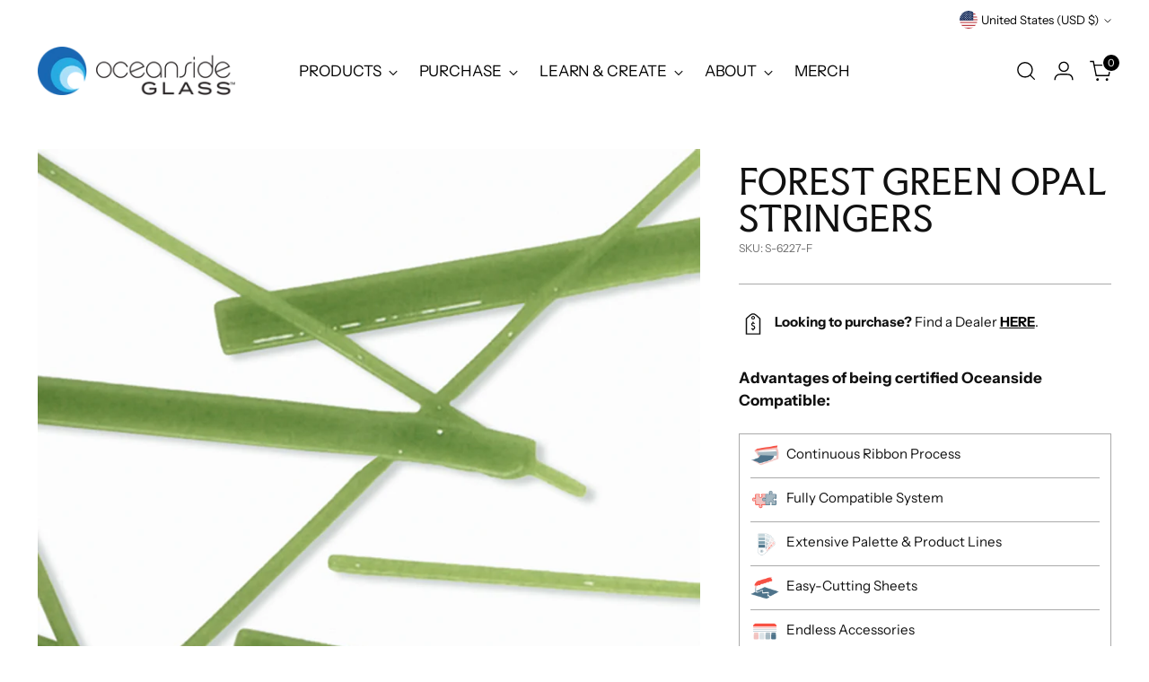

--- FILE ---
content_type: text/javascript; charset=utf-8
request_url: https://oceansidecompatible.com/products/forest-green-opal-stringers.js
body_size: 866
content:
{"id":4616758329476,"title":"Forest Green Opal Stringers","handle":"forest-green-opal-stringers","description":"\u003cstyle type=\"text\/css\"\u003e\u003c!--\ntd {border: 1px solid #ccc;}br {mso-data-placement:same-cell;}\n--\u003e\u003c\/style\u003e\n\u003cp\u003e\u003cspan data-sheets-value='{\"1\":2,\"2\":\"Forest Green Opal Stringers offer a complex, blue-leaning, green opal in spaghetti-like strands of glass.\"}' data-sheets-userformat='{\"2\":1,\"3\":{\"1\":0}}'\u003eForest Green Opal Stringers offer a complex, blue-leaning, green opal in spaghetti-like strands of glass.\u003c\/span\u003e\u003c\/p\u003e\n\u003ch3\u003eDetails \u0026amp; Specs\u003cbr\u003e\n\u003c\/h3\u003e\n\u003cp\u003e\u003cspan data-sheets-value='{\"1\":2,\"2\":\"Pale Amber Transparent Smooth Fusible adds a soft, warm glow to any glass project. Available in several sheet textures and glass accessory products.\"}' data-sheets-userformat='{\"2\":15233,\"3\":{\"1\":0},\"10\":2,\"11\":0,\"12\":0,\"14\":{\"1\":2,\"2\":0},\"15\":\"Helvetica, sans-serif\",\"16\":11}'\u003eOpacity: \u003c\/span\u003eOpalescent\u003c\/p\u003e\n\u003cp\u003e\u003cspan data-sheets-value='{\"1\":2,\"2\":\"Pale Amber Transparent Smooth Fusible adds a soft, warm glow to any glass project. Available in several sheet textures and glass accessory products.\"}' data-sheets-userformat='{\"2\":15233,\"3\":{\"1\":0},\"10\":2,\"11\":0,\"12\":0,\"14\":{\"1\":2,\"2\":0},\"15\":\"Helvetica, sans-serif\",\"16\":11}'\u003eColor Family: \u003c\/span\u003eGreen\u003c\/p\u003e\n\u003ch3\u003e\u003cstrong\u003eStringers Sizes\u003c\/strong\u003e\u003c\/h3\u003e\n\u003cp\u003e\u003cspan\u003eStringers are about 17-inches long and are packaged in 5-ounce tubes containing approximately 95-100 Stringers per tube.\u003c\/span\u003e\u003c\/p\u003e\n\u003ch3\u003e\u003cspan\u003eRelated Products\u003c\/span\u003e\u003c\/h3\u003e\n\u003cp\u003e\u003ca href=\"https:\/\/oceansidecompatible.com\/products\/forest-green-opal-frit-f1\"\u003eFrit (F1)\u003c\/a\u003e\u003c\/p\u003e\n\u003cp\u003e\u003ca href=\"https:\/\/oceansidecompatible.com\/products\/forest-green-opal-frit-f2\"\u003eFrit (F2)\u003c\/a\u003e\u003c\/p\u003e\n\u003cp\u003e\u003ca href=\"https:\/\/oceansidecompatible.com\/products\/forest-green-opal-frit-f3\"\u003eFrit (F3)\u003c\/a\u003e\u003c\/p\u003e\n\u003cp\u003e\u003ca href=\"https:\/\/oceansidecompatible.com\/products\/forest-green-opal-frit-f5\"\u003eFrit (F5)\u003c\/a\u003e\u003c\/p\u003e\n\u003cp\u003e\u003ca href=\"https:\/\/oceansidecompatible.com\/products\/forest-green-opal-frit-f7\"\u003eFrit (F7)\u003c\/a\u003e\u003c\/p\u003e\n\u003cp\u003e\u003ca href=\"https:\/\/oceansidecompatible.com\/products\/forest-green-opal-noodles\"\u003eNoodles\u003c\/a\u003e\u003c\/p\u003e\n\u003cp\u003e\u003ca href=\"https:\/\/oceansidecompatible.com\/products\/forest-green-opal-rods-6mm\"\u003eRods\u003c\/a\u003e\u003c\/p\u003e\n\u003cp\u003e\u003ca href=\"https:\/\/oceansidecompatible.com\/products\/forest-green-opal-smooth-fusible\"\u003eSheet Glass\u003c\/a\u003e\u003c\/p\u003e\n\u003cstyle type=\"text\/css\"\u003e\u003c!--\ntd {border: 1px solid #ccc;}br {mso-data-placement:same-cell;}\n--\u003e\u003c\/style\u003e","published_at":"2020-02-28T11:53:40-05:00","created_at":"2020-02-28T11:53:40-05:00","vendor":"Oceanside Art Glass","type":"Stringers","tags":["green","stringers"],"price":0,"price_min":0,"price_max":0,"available":false,"price_varies":false,"compare_at_price":null,"compare_at_price_min":0,"compare_at_price_max":0,"compare_at_price_varies":false,"variants":[{"id":32457243754628,"title":"Green \/ Opalescent","option1":"Green","option2":"Opalescent","option3":null,"sku":"S-6227-F","requires_shipping":true,"taxable":false,"featured_image":null,"available":false,"name":"Forest Green Opal Stringers - Green \/ Opalescent","public_title":"Green \/ Opalescent","options":["Green","Opalescent"],"price":0,"weight":340,"compare_at_price":null,"inventory_management":"shopify","barcode":"","requires_selling_plan":false,"selling_plan_allocations":[]}],"images":["\/\/cdn.shopify.com\/s\/files\/1\/0306\/4043\/9428\/products\/NS-622-F-ForestGreenOpal_729d77e0-13a7-4917-b697-0d374f630f0d.jpg?v=1583187892"],"featured_image":"\/\/cdn.shopify.com\/s\/files\/1\/0306\/4043\/9428\/products\/NS-622-F-ForestGreenOpal_729d77e0-13a7-4917-b697-0d374f630f0d.jpg?v=1583187892","options":[{"name":"Color","position":1,"values":["Green"]},{"name":"Opacity","position":2,"values":["Opalescent"]}],"url":"\/products\/forest-green-opal-stringers","media":[{"alt":null,"id":6891843977348,"position":1,"preview_image":{"aspect_ratio":1.0,"height":1000,"width":1000,"src":"https:\/\/cdn.shopify.com\/s\/files\/1\/0306\/4043\/9428\/products\/NS-622-F-ForestGreenOpal_729d77e0-13a7-4917-b697-0d374f630f0d.jpg?v=1583187892"},"aspect_ratio":1.0,"height":1000,"media_type":"image","src":"https:\/\/cdn.shopify.com\/s\/files\/1\/0306\/4043\/9428\/products\/NS-622-F-ForestGreenOpal_729d77e0-13a7-4917-b697-0d374f630f0d.jpg?v=1583187892","width":1000}],"requires_selling_plan":false,"selling_plan_groups":[]}